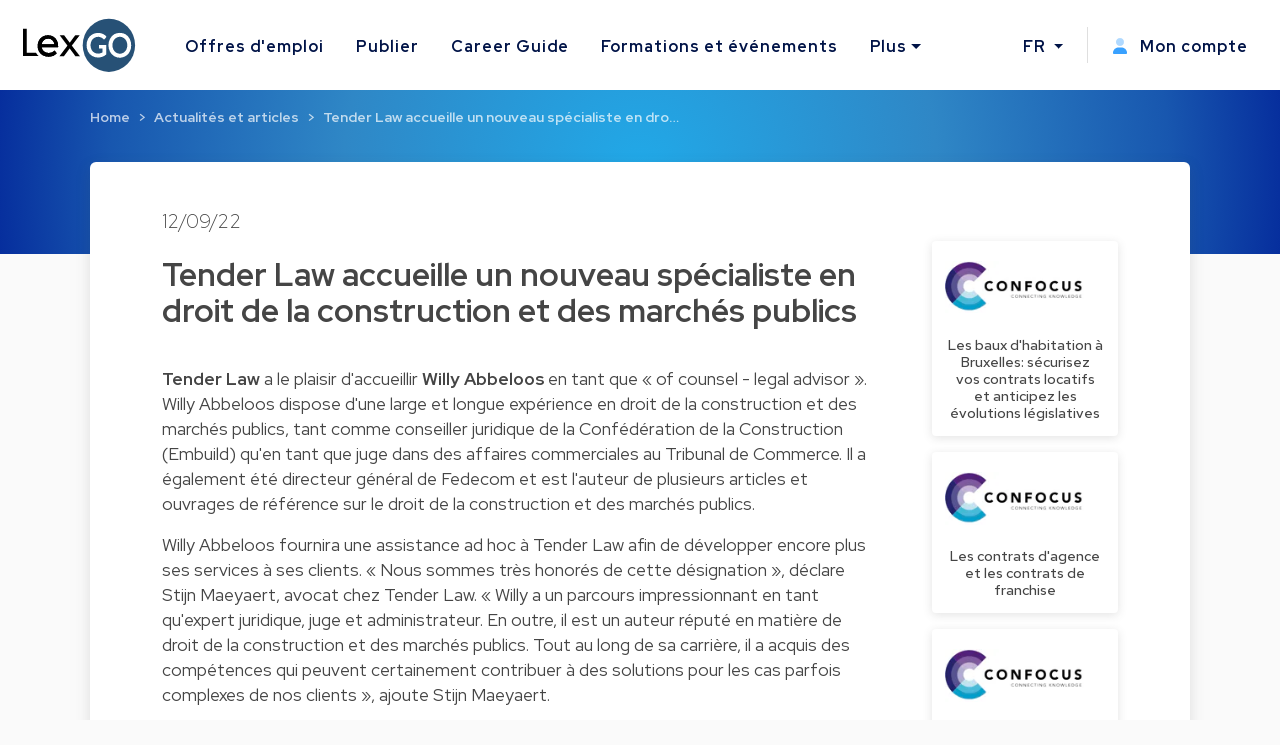

--- FILE ---
content_type: text/html; charset=utf-8
request_url: https://www.lexgo.be/fr/actualites-et-articles/12061-tender-law-accueille-un-nouveau-specialiste-en-droit-de-la-construction-et-des-marches-publics?source=similar_article
body_size: 11037
content:
<!DOCTYPE html>
<html lang="fr">
  <head>
    <meta charset="UTF-8">
    <title>Tender Law accueille un nouveau spécialiste en droit de la construction et des marchés publics</title>    
    <meta name="viewport" content="width=device-width, initial-scale=1, minimum-scale=0.1">

      <meta name="description" lang="fr" content="Tender Law accueille un nouveau spécialiste en droit de la construction et des marchés publics. Tender Law a le plaisir d&#39;accueillir Willy">

   
    <link href="https://www.lexgo.be/fr/actualites-et-articles/12061-tender-law-accueille-un-nouveau-specialiste-en-droit-de-la-construction-et-des-marches-publics" rel="canonical" />

    <meta property="og:site_name" content="Lexgo.be">
<meta property="og:type" content="article">
<meta property="og:url" content="https://www.lexgo.be/fr/actualites-et-articles/12061-tender-law-accueille-un-nouveau-specialiste-en-droit-de-la-construction-et-des-marches-publics?source=similar_article">
<meta property="og:locale" content="fr_BE">
<meta property="twitter:account_id" content="31395386">
<meta property="twitter:site" content="@LexGOBe">
<meta property="twitter:creator" content="@LexGOBe">
<meta property="twitter:card" content="summary_large_image">



  <meta property="og:title" content="Tender Law accueille un nouveau spécialiste en droit de l...">
  <meta property="twitter:title" content="Tender Law accueille un nouveau spécialiste en droit de l...">
  <meta property="og:description" content="Tender Law accueille un nouveau spécialiste en droit de la…">
  <meta property="twitter:description" content="Tender Law accueille un nouveau spécialiste en droit de la…">

  <meta property="og:image" content="https://cdn3.lexgo.be/lexgo_header_social.png">
  <meta property="og:image:secure_url" content="https://cdn3.lexgo.be/lexgo_header_social.png">
  <meta property="og:image:width" content="1200">
  <meta property="og:image:height" content="630">
  <meta property="og:image:alt" content="Lexgo header">
  <meta property="og:image:type" content="image/png">
  <meta property="twitter:image" content="https://cdn3.lexgo.be/lexgo_header_social.png">




    <meta name="csrf-param" content="authenticity_token" />
<meta name="csrf-token" content="WhFHHMPklPswxRw8OZ-26_1Eg8dYcxLf2K58RZ1_MnKgjSKS0eq5p3NE4iuftlShx_-GIowMbNxXxcQXsAGC8w" />
    

    <link rel="preconnect" href="https://fonts.googleapis.com">
    <link rel="preconnect" href="https://fonts.gstatic.com" crossorigin>
    <link href="https://fonts.googleapis.com/css2?family=Red+Hat+Display:ital,wght@0,300;0,400;0,500;0,600;0,700;0,800;0,900;1,300;1,400;1,500;1,600;1,700;1,800;1,900&display=swap" rel="stylesheet">
    <link href="https://fonts.googleapis.com/css2?family=Red+Hat+Text:ital,wght@0,300;0,400;0,500;0,600;0,700;1,300;1,400;1,500;1,600;1,700&display=swap" rel="stylesheet">
    <link href="https://fonts.googleapis.com/css2?family=Roboto:ital,wght@0,100;0,300;0,400;0,500;0,700;0,900;1,100;1,300;1,400;1,500;1,700;1,900&display=swap" rel="stylesheet">

    <!-- Favicon -->
<link rel="apple-touch-icon" sizes="180x180" href="https://cdn3.lexgo.be/favicon/apple-touch-icon.png"> 
<link rel="icon" type="image/png" sizes="32x32" href="https://cdn3.lexgo.be/favicon/favicon-32x32.png">
<link rel="icon" type="image/png" sizes="16x16" href="https://cdn3.lexgo.be/favicon/favicon-16x16.png">
<link rel="manifest" href="https://assets.lexgo.be/assets/web/favicon/lexgobe-506808279da11ec5c6ad36db9afb991f82a4cd6a817990903c5b625df9dfc618.webmanifest">
<link rel="mask-icon" href="https://cdn3.lexgo.be/favicon/safari-pinned-tab.svg" color="#2f6998">
<meta name="msapplication-TileColor" content="#bdfeff">
<meta name="theme-color" content="#ffffff">


    <!-- International -->
    
    <link href="https://www.lexgo.be/en/news-and-articles/12061-tender-law-welcomes-a-new-expert-in-construction-law-and-public-procurement" rel="alternate" hreflang="x-default" />
    <link href="https://www.lexgo.be/en/news-and-articles/12061-tender-law-welcomes-a-new-expert-in-construction-law-and-public-procurement" rel="alternate" hreflang="en" />
    <link href="https://www.lexgo.be/fr/actualites-et-articles/12061-tender-law-accueille-un-nouveau-specialiste-en-droit-de-la-construction-et-des-marches-publics" rel="alternate" hreflang="fr" />
       <link href="https://www.lexgo.be/nl/nieuws-en-publicaties/12061-tender-law-verwelkomt-ervaren-practicus-in-het-bouwrecht-en-overheidsopdrachten" rel="alternate" hreflang="nl" />

    <!-- Bootstrap -->
    <link href="https://cdn.jsdelivr.net/npm/bootstrap@5.1.1/dist/css/bootstrap.min.css" rel="stylesheet" integrity="sha384-F3w7mX95PdgyTmZZMECAngseQB83DfGTowi0iMjiWaeVhAn4FJkqJByhZMI3AhiU" crossorigin="anonymous">

      <link rel="stylesheet" href="https://cdnjs.cloudflare.com/ajax/libs/bootstrap-multiselect/1.1.1/css/bootstrap-multiselect.min.css" integrity="sha512-jpey1PaBfFBeEAsKxmkM1Yh7fkH09t/XDVjAgYGrq1s2L9qPD/kKdXC/2I6t2Va8xdd9SanwPYHIAnyBRdPmig==" crossorigin="anonymous" referrerpolicy="no-referrer">

    <link rel="stylesheet" href="https://assets.lexgo.be/assets/public-fd170e2e2f1c816fdd2bc1baeb2021a64e7101de7c3f31b947a8074bb2e01087.css" media="all" data-turbo-track="reload" />
    <script src="https://assets.lexgo.be/assets/public-d259dde22a000b47cb527cca1c21784c45141cfc5445daa2fdb85c07aeb26595.js" data-turbo-track="reload" defer="defer"></script>

    	<script defer data-domain="lexgo.be" src="https://plausible.io/js/plausible.js"></script>

    
<!-- Google Tag Manager -->
<script>(
	function(w,d,s,l,i){
		w[l] = w[l] || [];
		w[l].push({'gtm.start': new Date().getTime(),event:'gtm.js'});
		var f=d.getElementsByTagName(s)[0], j=d.createElement(s),dl=l!='dataLayer'?'&l='+l:'';
		j.async=true;
		j.src='https://www.googletagmanager.com/gtm.js?id='+i+dl;
		f.parentNode.insertBefore(j,f);
	}
)(window,document,'script','dataLayer','GTM-TVRQ63B');</script>
<!-- End Google Tag Manager -->


    <link rel="alternate" type="application/rss+xml" title="RSS" href="https://www.lexgo.be/nl/jobs.rss" />
    <link rel="alternate" type="application/rss+xml" title="RSS" href="https://www.lexgo.be/fr/emploi.rss" />
    <link rel="alternate" type="application/rss+xml" title="RSS" href="https://www.lexgo.be/en/jobs.rss" />
    <script>
   (function(src, cb) {
    var s = document.createElement('script'); s.setAttribute('src', src);
    s.onload = cb; (document.head || document.body).appendChild(s);
  })('https://ucarecdn.com/libs/blinkloader/3.x/blinkloader.min.js', function() {
    window.Blinkloader.optimize({
      pubkey:'2bb9e07f449057c88dd0',
      fadeIn:true,
      lazyload:true,
      smartCompression:true,
      responsive:true,
      retina:true,
      webp:true,
      batchSize: 10,
      cdnBase: 'https://images.lexgo.be'
    });
  })
</script>


  </head>

  <body data-controller="ahoy-all " data-locale="fr" data-domain="www.lexgo.be" data-is-admin="0"   data-ahoy-all-eventable-global-id-value="gid://lexgo/Article/12061"
  data-ahoy-all-source-value="similar_article"
>
    
<!-- Google Tag Manager (noscript) -->
<noscript><iframe src="https://www.googletagmanager.com/ns.html?id=GTM-TVRQ63B"
height="0" width="0" style="display:none;visibility:hidden" title="Google Tag Manager"></iframe></noscript>
<!-- End Google Tag Manager (noscript) -->


    <!-- Cookie button GDPR popup -->

<div  data-controller="cookie-popup" 
      data-cookie-popup-source-value="similar_article"
      data-cookie-popup-campaign-value=""
      data-cookie-popup-term-value=""
      data-turbo-permanent
      data-cookie-popup-force-popup-value="false"
>
  <button type="button" class="btn btn-primary btn-circle btn-cookie" id="toastbtn" data-action="cookie-popup#show" data-cookie-popup-target="bubble" style="display:none"><i class="fa-light fa-cookie-bite"></i></button>

  <div class="cookie_position start-0">
    <div id="CookieToast" class="toast hide" role="alert" aria-live="assertive" aria-atomic="true" data-bs-autohide="false" data-cookie-popup-target="popup">
      <div class="toast-header">
        <button type="button" class="btn-close" data-action="cookie-popup#snooze" aria-label="Close"></button>
      </div>
      <div class="toast-body">

        <div class="toast_content">
           <img class="tenxt-center cookie_illustration" alt="Cookie_illustration" src="https://assets.lexgo.be/assets/web/cookies-popup-45ad525e501e84bb7f959f1bf4c9efdfbeeab8d5ff695c1485bcef6e1dba1115.svg" />
          <p class="mt-2">Si cela est autorisé, nous utilisons des cookies tiers pour personnaliser le contenu, les publicités et analyser (de manière anonyme) le trafic du site.</p>
          <a href="/fr/cookies">En savoir plus</a>
        </div>

        <div class="mt-4 d-flex flex-row justify-content-between d-none d-sm-block">
          <button type="button" class="btn btn-blue toast-btn" data-action="cookie-popup#snooze">Ignorer</button>
          <button type="button" class="btn btn-blue toast-btn" data-action="cookie-popup#reject">Refuser</button>
          <button class="btn btn-primary toast-btn" type="button" data-action="cookie-popup#allow">Autoriser</button>
        </div>

        <div class="mt-4 d-flex flex-column flex-sm-row justify-content-between d-block d-sm-none">
          <div class="order-2 w-100 d-flex mt-2">
            <button type="button" class="btn btn-blue toast-btn flex-fill mx-1" data-action="cookie-popup#snooze">Ignorer</button>
            <button type="button" class="btn btn-blue toast-btn flex-fill mx-1" data-action="cookie-popup#reject">Refuser</button>  
          </div>
          <button class="btn btn-primary toast-btn order-1 mx-1" type="button" data-action="cookie-popup#allow">Autoriser</button>
        </div>
      </div>
      
    </div>
  </div>
</div>


      
  <!-- Navbar -->
  <nav id="menuNav" class="navbar navbar-expand-custom">
    <a class="navbar-brand p-0 m-0 me-5" href="https://www.lexgo.be/fr">
      <img alt="Logo LexGO" class="navbar-icon d-inline-block align-top" src="https://assets.lexgo.be/assets/web/logo-3aa60b64ce29b5e732c4beceb240ade92cc95816c80c14bb3eef039deb6cf2c7.svg" />
    </a>

    <button class="navbar-toggler collapsed" type="button" data-bs-toggle="collapse" data-bs-target="#navbarContent" aria-controls="navbarContent" aria-expanded="false" aria-label="Toggle navigation">
      <span class="navbar-toggler-icon d-flex justify-content-center align-items-center">
        <i class="inline-bars" aria-hidden="true"><style>.header_fa_bars_icon { width: 1em; height: 1em; vertical-align: -.125em; }</style><svg xmlns="http://www.w3.org/2000/svg" class="header_fa_bars_icon" viewBox="0 0 448 512"><path d="M0 96C0 78.3 14.3 64 32 64H416c17.7 0 32 14.3 32 32s-14.3 32-32 32H32C14.3 128 0 113.7 0 96zM0 256c0-17.7 14.3-32 32-32H416c17.7 0 32 14.3 32 32s-14.3 32-32 32H32c-17.7 0-32-14.3-32-32zM448 416c0 17.7-14.3 32-32 32H32c-17.7 0-32-14.3-32-32s14.3-32 32-32H416c17.7 0 32 14.3 32 32z"/></svg></i>
        <i class="fas fa-times" aria-hidden="true"></i>
      </span>
    </button>
  
    <div class="collapse navbar-collapse" id="navbarContent">
      <ul class="navbar-nav me-auto">
        <li class="nav-item"><a class="nav-link" href="/fr/emploi">Offres d&#39;emploi</a></li>
        <li class="nav-item"><a class="nav-link" href="/fr/publier-offre-d-emploi">Publier</a></li>
        <li class="nav-item"><a class="nav-link" target="_blank" href="https://careerguide.lexgo.be/fr">Career Guide</a></li>
        <li class="nav-item"><a class="nav-link" href="/fr/formations-et-evenements">Formations et événements</a></li>
        <li class="nav-item dropdown">
          <a class="nav-link dropdown-toggle" href="#" id="moreDropdown" role="button" data-bs-toggle="dropdown" aria-haspopup="true" aria-expanded="false">Plus</a>
          <div class="dropdown-menu" aria-labelledby="moreDropdown">
            <a class="dropdown-item" href="/fr/actualites-et-articles">Actualités et articles</a>
            <a class="dropdown-item" href="/fr/cabinets-d-avocats">Annuaire juridique</a>
            <a class="dropdown-item" href="/fr/a-propos/a-propos-de-lexgo">A propos de LexGO</a>
            <a class="dropdown-item" href="/fr/a-propos/nous-contacter">Nous contacter</a>
            <hr>
            <a class="dropdown-item" href="https://www.facebook.com/LexGo.be" target="_blank"><i class="fab fa-facebook-square"></i> Facebook</a>
            <a class="dropdown-item" href="https://x.com/LexGOBe" target="_blank"><i class="fab fa-brands fa-square-x-twitter"></i> X.com</a>
            <a class="dropdown-item" href="https://www.linkedin.com/company/lexgo" target="_blank"><i class="fab fa-linkedin"></i> Linkedin</a>
          </div>
        </li>
      </ul>
      <hr>
      <ul class="navbar-nav my-lg-0">
        <li class="nav-item dropdown">
          <a class="nav-link dropdown-toggle" href="#" id="langDropdown" role="button" data-bs-toggle="dropdown" aria-haspopup="true" aria-expanded="false">
            FR
          </a>
          <div class="dropdown-menu" aria-labelledby="langDropdown">
              <a class="dropdown-item" data-turbo="false" href="https://www.lexgo.be/en/news-and-articles/12061-tender-law-welcomes-a-new-expert-in-construction-law-and-public-procurement">EN</a> 
              <a class="dropdown-item" data-turbo="false" href="https://www.lexgo.be/nl/nieuws-en-publicaties/12061-tender-law-verwelkomt-ervaren-practicus-in-het-bouwrecht-en-overheidsopdrachten">NL</a>
          </div>
        </li>
        <li class="vl .d-sm-none .d-md-block mx-2"></li>
        <li class="nav-item">
          <a class="nav-link" href="/fr/my_lexgo/newsletter-fr-preferences/nouveau">
            <i class="me-2"><style>.header_fa_user_icon { width: 1em; height: 1em; vertical-align: -.125em; }</style><svg xmlns="http://www.w3.org/2000/svg" class="header_fa_user_icon" viewBox="0 0 448 512"><defs><style>.fa-primary{fill:#39a1ff;}.fa-secondary{opacity:.4;fill: #39a1ff;}</style></defs><path class="fa-primary" d="M274.7 304H173.3C77.61 304 0 381.6 0 477.3c0 19.14 15.52 34.67 34.66 34.67h378.7C432.5 512 448 496.5 448 477.3C448 381.6 370.4 304 274.7 304z"/><path class="fa-secondary" d="M352 128c0 70.69-57.3 128-128 128C153.3 256 96 198.7 96 128s57.31-128 128-128C294.7 0 352 57.31 352 128z"/></svg></i>
            Mon compte
</a>        </li>
      </ul>
    </div>
  </nav>
  <!-- End of Navbar -->


    





  <script type="application/ld+json">{"@context":"http://schema.org","@type":"NewsArticle","mainEntityOfPage":{"@type":"WebPage","@id":"https://www.lexgo.lu/fr/actualites-et-articles/12061-tender-law-accueille-un-nouveau-specialiste-en-droit-de-la-construction-et-des-marches-publics"},"isPartOf":{"@id":"https://www.lexgo.lu/fr/actualites-et-articles/12061-tender-law-accueille-un-nouveau-specialiste-en-droit-de-la-construction-et-des-marches-publics"},"headline":"Tender Law accueille un nouveau spécialiste en droit de la construction et des marchés publics","description":"Tender Law accueille un nouveau spécialiste en droit de la construction et des marchés publics","articleBody":"\n  \u003cp\u003e\n\u003cstrong\u003eTender Law\u003c/strong\u003e a le plaisir d'accueillir \u003cstrong\u003eWilly Abbeloos\u003c/strong\u003e en tant que « of counsel - legal advisor ». Willy Abbeloos dispose d'une large et longue expérience en droit de la construction et des marchés publics, tant comme conseiller juridique de la Confédération de la Construction (Embuild) qu'en tant que juge dans des affaires commerciales au Tribunal de Commerce. Il a également été directeur général de Fedecom et est l'auteur de plusieurs articles et ouvrages de référence sur le droit de la construction et des marchés publics. \u003c/p\u003e\n\u003cp\u003eWilly Abbeloos fournira une assistance ad hoc à Tender Law afin de développer encore plus ses services à ses clients. « Nous sommes très honorés de cette désignation », déclare Stijn Maeyaert, avocat chez Tender Law. « Willy a un parcours impressionnant en tant qu'expert juridique, juge et administrateur. En outre, il est un auteur réputé en matière de droit de la construction et des marchés publics. Tout au long de sa carrière, il a acquis des compétences qui peuvent certainement contribuer à des solutions pour les cas parfois complexes de nos clients », ajoute Stijn Maeyaert.\u003c/p\u003e\n","datePublished":"2022-09-12","dateModified":"2026-01-20","author":{"@type":"Person","name":"Tender Law"}}</script>

  <!-- Header start -->
  <header class="secondary-header" id="ArticleHeader">
    <div class="secondary-header-container">

        <nav style="--bs-breadcrumb-divider: '>';" aria-label="breadcrumb"><ol class="breadcrumb"><li class="breadcrumb-item"><a href="/fr">Home</a></li><li class="breadcrumb-item"><a href="/fr/actualites-et-articles">Actualités et articles</a></li><li class="breadcrumb-item active" aria-current="page"><a href="/fr/actualites-et-articles/12061-tender-law-accueille-un-nouveau-specialiste-en-droit-de-la-construction-et-des-marches-publics">Tender Law accueille un nouveau spécialiste en dro…</a></li></ol></nav>

    </div>
  </header>
  <script type="application/ld+json">{"@context":"http://schema.org","@type":"BreadcrumbList","itemListElement":[{"@type":"ListItem","position":1,"item":{"@id":"/fr","name":"Home"}},{"@type":"ListItem","position":2,"item":{"@id":"/fr/actualites-et-articles","name":"Actualités et articles"}},{"@type":"ListItem","position":3,"item":{"@id":"/fr/actualites-et-articles/12061-tender-law-accueille-un-nouveau-specialiste-en-droit-de-la-construction-et-des-marches-publics","name":"Tender Law accueille un nouveau spécialiste en dro…"}}]}</script>
  <!-- End of header -->



  <!-- Start of Article Detail -->
  
  <section id="ArticleDetail">
    <div class="main-section card-shadow">
      <div class="container-fluid article-detail">
        <div class="row">
          <h3 class="article-detail-date">12/09/22</h3>
        </div>
        <div class="row">
          
            <div class="col-12 col-lg-9">
              <div class="row article-detail-info">
                <h1 class="article-detail-title">Tender Law accueille un nouveau spécialiste en droit de la construction et des marchés publics</h1>
                <div class="article-content">
                  
  <p>
<strong>Tender Law</strong> a le plaisir d'accueillir <strong>Willy Abbeloos</strong> en tant que « of counsel - legal advisor ». Willy Abbeloos dispose d'une large et longue expérience en droit de la construction et des marchés publics, tant comme conseiller juridique de la Confédération de la Construction (Embuild) qu'en tant que juge dans des affaires commerciales au Tribunal de Commerce. Il a également été directeur général de Fedecom et est l'auteur de plusieurs articles et ouvrages de référence sur le droit de la construction et des marchés publics. </p>
<p>Willy Abbeloos fournira une assistance ad hoc à Tender Law afin de développer encore plus ses services à ses clients. « Nous sommes très honorés de cette désignation », déclare Stijn Maeyaert, avocat chez Tender Law. « Willy a un parcours impressionnant en tant qu'expert juridique, juge et administrateur. En outre, il est un auteur réputé en matière de droit de la construction et des marchés publics. Tout au long de sa carrière, il a acquis des compétences qui peuvent certainement contribuer à des solutions pour les cas parfois complexes de nos clients », ajoute Stijn Maeyaert.</p>

                </div>  
              </div>

              <div class="row article-author mb-4">



                <div class="col-12 author-info mt-2">
                  <strong><a href="/fr/entreprises/5782-tender-law">Tender Law</a></strong>
                </div>

              </div> 

            </div>

          <div class="col-xs-12 col-lg-3 d-none d-lg-block featured-jobs">
            
            <div class="row row-col-1 g-3 sticky-top">
                <div class="col">
                    <div class="card h-100 feature-job">
                      <a href="/fr/formations-et-evenements/7234-les-baux-d-habitation-a-bruxelles-securisez-vos-contrats-locatifs-et-anticipez-les-evolutions-legislatives?source=article">
                        <div class="featured-job-image">
                          <img class="card-img-top" style="display: block; " alt="Les baux d'habitation à Bruxelles: sécurisez vos contrats locatifs et anticipez les évolutions législatives" data-blink-src="https://images.lexgo.be/891059ef-8b68-4c7d-9ec6-46e9be2459a5/-/preview//les-baux-d-habitation-a-bruxelles-securisez-vos-contrats-locatifs-et-anticipez-les-evolutions-legislatives" src="[data-uri]" />
                        </div>
                        <div class="card-body p-0">
                          <h5 class="card-title m-0">Les baux d'habitation à Bruxelles: sécurisez vos contrats locatifs et anticipez les évolutions législatives</h5>
                        </div>
</a>                    </div>
                </div>
                <div class="col">
                    <div class="card h-100 feature-job">
                      <a href="/fr/formations-et-evenements/6297-les-contrats-d-agence-et-les-contrats-de-franchise?source=article">
                        <div class="featured-job-image">
                          <img class="card-img-top" style="display: block; " alt="Les contrats d'agence et les contrats de franchise" data-blink-src="https://images.lexgo.be/891059ef-8b68-4c7d-9ec6-46e9be2459a5/-/preview//les-contrats-d-agence-et-les-contrats-de-franchise" src="[data-uri]" />
                        </div>
                        <div class="card-body p-0">
                          <h5 class="card-title m-0">Les contrats d'agence et les contrats de franchise</h5>
                        </div>
</a>                    </div>
                </div>
                <div class="col">
                    <div class="card h-100 feature-job">
                      <a href="/fr/formations-et-evenements/6523-la-corruption-et-les-infractions-apparentees?source=article">
                        <div class="featured-job-image">
                          <img class="card-img-top" style="display: block; " alt="La corruption et les infractions apparentées" data-blink-src="https://images.lexgo.be/891059ef-8b68-4c7d-9ec6-46e9be2459a5/-/preview//la-corruption-et-les-infractions-apparentees" src="[data-uri]" />
                        </div>
                        <div class="card-body p-0">
                          <h5 class="card-title m-0">La corruption et les infractions apparentées</h5>
                        </div>
</a>                    </div>
                </div>

              <div class="row social-media-sharing">
      <div class="btn-group p-0">
        <a href="https://www.linkedin.com/sharing/share-offsite/?url=https://www.lexgo.be/fr/actualites-et-articles/12061-tender-law-accueille-un-nouveau-specialiste-en-droit-de-la-construction-et-des-marches-publics" class="btn btn-outline-dark" target="_blank"><i class="fa-brands fa-linkedin-in"></i></a>
        <a href="https://x.com/share?url=https://www.lexgo.be/fr/actualites-et-articles/12061-tender-law-accueille-un-nouveau-specialiste-en-droit-de-la-construction-et-des-marches-publics&via=LexGOBe&text=Tender+Law+accueille+un+nouveau+sp%C3%A9cialiste+en+droit+de+la+construction+et+des+march%C3%A9s+publics" class="btn btn-outline-dark" target="_blank"><i class="fa-brands fa-twitter"></i></a>
        <a href="https://www.facebook.com/sharer.php?u=https://www.lexgo.be/fr/actualites-et-articles/12061-tender-law-accueille-un-nouveau-specialiste-en-droit-de-la-construction-et-des-marches-publics" class="btn btn-outline-dark" target="_blank"><i class="fa-brands fa-facebook-f"></i></a>
        <a href="mailto:?subject=Tender Law accueille un nouveau spécialiste en droit de la construction et des marchés publics&body=https://www.lexgo.be/fr/actualites-et-articles/12061-tender-law-accueille-un-nouveau-specialiste-en-droit-de-la-construction-et-des-marches-publics" class="btn btn-outline-dark" target="_blank"><i class="fa-solid fa-envelope"></i></a>
      </div> 
    </div>

            </div>
    
          </div>

        </div>

      </div>
    </div>
  </section> 

  <!-- End of Recent news block -->

  <!-- leaderboard ad -->
  <turbo-frame id="banner_articles_show_1" src="/fr/banners/nouveau?banner_format=landscape&amp;html_location=banner_articles_show_1"></turbo-frame>
  



  <section id="MoreArticlesList" class="more-articles-detail">

    <div class="container texture-bg">
        <div class="row dotted_texture_R d-none d-lg-block">
          <img alt="dotted_texture" src="https://assets.lexgo.be/assets/web/article_overview_texture-89feb8258c90d50c03a50610bbc7e8e010f9b9e327a36a110e1a2f9ddbd22317.svg" />
        </div>
    </div>

    <div class="container-fluid">
      <div class="row">
        <div class="col-12 col-lg-10">
          <div class="row align-items-end">
            <div class="col-12 col-sm-10 section-title">
              <h3>Plus d&#39;actualités et d&#39;articles</h3>
            </div>
          </div>
        </div>

      </div>

      <div class="section-body">
        <div class="row row-cols-1 row-cols-md-2 row-cols-lg-3 g-4">


            <div class="col">
              <div class="card h-100 article-card card-shadow">
                <h6 class="article-date">20/08/25</h6>
                <h5 class="article-title">Un LLM à Bruxelles pensé pour les professionnels du droit : inscription avant le 31 août</h5>
                <div class="card-body">
                  <p class="card-text">Les professionnels du droit et jeunes diplômés souhaitant approfondir leurs connaissances en droit international et européen peuvent désormais le fair…</p>
                </div>
                <div class="card-footer">
                  <a class="article-link stretched-link" href="/fr/actualites-et-articles/14279-un-llm-a-bruxelles-pense-pour-les-professionnels-du-droit-inscription-avant-le-31-aout?source=similar_article">Lire plus</a>
                </div>

              </div>
            </div>


            <div class="col">
              <div class="card h-100 article-card card-shadow">
                <h6 class="article-date">13/11/25</h6>
                <h5 class="article-title">Un nouveau propriétaire pour LexGO</h5>
                <div class="card-body">
                  <p class="card-text">Après près de deux décennies en tant que leader du marché des offres d'emploi dans le domaine juridique et plus de 10 ans sous la direction de Hugo De…</p>
                </div>
                <div class="card-footer">
                  <a class="article-link stretched-link" href="/fr/actualites-et-articles/14459-un-nouveau-proprietaire-pour-lexgo?source=similar_article">Lire plus</a>
                </div>

              </div>
            </div>


            <div class="col">
              <div class="card h-100 article-card card-shadow">
                <h6 class="article-date">11/12/25</h6>
                <h5 class="article-title">Formez-vous en médiation !</h5>
                <div class="card-body">
                  <p class="card-text">Nous lançons en effet, dès ce mois de janvier 2026, une nouvelle édition de la formation de base en médiation que nous proposons depuis plus de 20 ans…</p>
                </div>
                <div class="card-footer">
                  <a class="article-link stretched-link" href="/fr/actualites-et-articles/14507-formez-vous-en-mediation?source=similar_article">Lire plus</a>
                </div>

              </div>
            </div>


        </div>
      </div>
    </div>
  </section>

  <div class="texture-bg">
    <div class="dotted_texture_L d-none d-lg-block">
      <img alt="dotted_texture" src="https://assets.lexgo.be/assets/web/article_overview_texture_L2-b165bb03b278b8cd61e94091a551cca33ed03bd2da63b946aef9fddea27737e8.svg" />
    </div>
  </div>



    <!-- Footer -->
<footer class="d-flex flex-column">
  <div class="row w-100 mb-auto footer-content">
    <div class="col-lg-8 col-md-12">
      <div class="row">
        <div class="col-sm-4 p-1 pb-3">
          <span>
            <a href="https://www.lexgo.be/fr">
              <img class="footer-logo d-inline-block align-top" alt="Lexgo.be Law Jobs Online" src="https://assets.lexgo.be/assets/web/logo-negative-44589b268354010c6a79058ec9b5cfaae45ac9bb008a64fda28ed49cf56adf2d.svg" />
            </a>
          </span>
        </div>
        <div class="col-sm-4 p-1 pb-3 d-flex flex-column">
          <a class="mb-2" href="/fr/emploi">Voir toutes les offres d&#39;emploi</a>
          <a class="mb-2" href="/fr/publier-offre-d-emploi">Publier une offre d&#39;emploi</a>
          <a class="mb-2" href="/fr/actualites-et-articles">Actualités et articles</a>
          <a class="mb-2" href="/fr/formations-et-evenements">Formations et événements</a>
        </div>
        <div class="col-sm-4 p-1 pb-3 d-flex flex-column">
          <span class="mb-2">
            <a href="mailto:info@lexgo.be">info@lexgo.be</a>
          </span>
          <span id="socialMedia">
            <a href="https://www.facebook.com/LexGo.be" target="_blank"><i class="fab fa-facebook-square"></i></a>
            <a href="https://x.com/LexGOBe" target="_blank"><i class="fab fa-brands fa-square-x-twitter"></i></a>
            <a href="https://www.linkedin.com/company/lexgo" target="_blank"><i class="fab fa-linkedin"></i></a>
          </span>
        </div>
      </div>
    </div>
    <div class="col-lg-4 col-md-12">
      <div class="row subscribe-content">
        <span class="col-lg-10 col-md-5 p-1">
          Restez informé des dernières nouvelles
        </span>
          <turbo-frame id="footerSubscription">
          <form id="footerSubscribeForm" class="col-lg-12 col-md-7 d-flex my-2 p-1" action="/fr/my_lexgo/subscriptions" accept-charset="UTF-8" method="post"><input type="hidden" name="authenticity_token" value="KZoHWC6b1-ajLmx2I1xGpFzFx23qN_Rw5Y7SwcIfsTiW9v-LhQ0zS7rzFijqViP0_7XF89KYT_KFU-_XEIAPJg" autocomplete="off" />
            <input value="true" autocomplete="off" type="hidden" name="send_news" id="send_news" />
            <input value="true" autocomplete="off" type="hidden" name="from_footer" id="from_footer" />
            <input value="Recevez chaque semaine nos dernières actualités par email" id="modal_content_title_modal_content_title" autocomplete="off" type="hidden" name="modal_content_title" />
            <div class="d-flex d-none d-sm-block d-lg-none d-xl-block subscribe-email">
              <input id="email" name="email" type="text" placeholder="Votre e-mail ici">
              <input type="submit" name="commit" value="S&#39;abonner" data-disable-with="S&#39;abonner" />
            </div>
            <div class="d-flex d-block d-sm-none d-lg-block d-xl-none subscribe-email">
              <input id="email2" name="email2" type="text" placeholder="Votre e-mail ici">
              <input type="submit" name="commit" value=">" data-disable-with=">" />
            </div>
</form>          </turbo-frame>
      </div>
    </div>
  </div>

  <div class="container-fluid px-0 pt-2 w-100">
    
    <div class="row footer-info py-3 py-md-2 fw-bold">
     <span class="p-0">© 2022-2026 Lexgo Belgium bv/srl, Lambroekstraat 5A, B-1831 Diegem, Belgium (BE 0550.639.702)</span>
    </div>
    
    <div class="row footer-info py-2 px-0 d-sm-none">
      <a href="/fr/cookies">Politique de cookies</a>
      <a href="/fr/conditions-d-utilisation">Conditions d&#39;utilisation</a>
      <a href="/fr/charte-de-confidentialite">Charte de Confidentialité</a>
      <a href="/fr/plan-du-site">Sitemap</a>
      <a href="/fr/a-propos/nous-contacter">Nous contacter</a>
      <a target="_blank" href="https://lexgo.lu">LexGO.lu</a>
    </div>

    <div class="row footer-info py-sm-2 py-md-1 d-none d-sm-block">
      <span class="p-0">
        <a href="/fr/cookies">Politique de cookies</a>
        <a href="/fr/conditions-d-utilisation">Conditions d&#39;utilisation</a>
        <a href="/fr/charte-de-confidentialite">Charte de Confidentialité</a>
        <a href="/fr/plan-du-site">Sitemap</a>
        <a href="/fr/a-propos/nous-contacter">Nous contacter</a>
        <a target="_blank" href="https://lexgo.lu">LexGO.lu</a>
      </span>
    </div>

</div>



</footer>
<!-- End of footer -->

<div class="modal fade was-id-NewsletterModal" tabindex="-1" aria-labelledby="was-id-NewsletterModallabel" aria-hidden="true" data-scroll-popup-target="modal"
  id="footerModal"
>
  <div class="modal-dialog modal-dialog-centered modal-dialog-scrollable modal-lg">
    <div class="modal-content">
      <turbo-frame id="subscription_modal">
        <div class="modal-body p-0" id="turbo-replace">

          <div class="row p-0 m-0"> 
            <div class="col-xs-12 col-lg-6 text-center px-0">
              <div class="modal-header" style="background-color:#F1F8FF; padding-right: 1rem;">    
                <button type="button" class="btn-close d-lg-none" data-bs-dismiss="modal" aria-label="Close"></button>
              </div>
              <div class="row blue-bg-modal p-0 m-0">
                <div class="col-12">
                  <div class="newsletter-modal-title">
                    <div class="d-inline-block">
                      <h3 id="was-id-NewsletterModallabel">Ne ratez rien</h3>
                    </div>
                  </div>
                  <div class="newsletter-modal-icon">
                    <i class="fa-duotone fa-newspaper" style="--fa-primary-color:#366AF8; --fa-secondary-color: #366AF8; --fa-secondary-opacity: 0.20;"></i> 
                  </div>
                </div>

              </div>
            </div>
            <div class="col-xs-12 col-lg-6 d-flex flex-column justify-content-between">

              <div class="modal-header">    
                <button type="button" class="btn-close d-none d-lg-block" data-bs-dismiss="modal" aria-label="Close"></button>
              </div>

              <div class="newsletter-modal-content">

                <h4 class="modal-content-title">Recevez chaque semaine nos dernières actualités par email</h4>


                    <form id="myLexgoSubscriptionForm" class="needs-validation" action="/fr/my_lexgo/subscriptions" accept-charset="UTF-8" method="post"><input type="hidden" name="authenticity_token" value="QDUTLRaRX0Guz6aA7FPOQB8oSRS_cKZBDgmw9H3jQYT_Wev-vQe77LcS3N4lWasQvFhLioffHcNu1I3ir3z_mg" autocomplete="off" />
                      
                      
                      <input value="Recevez chaque semaine nos dernières actualités par email" autocomplete="off" type="hidden" name="modal_content_title" id="modal_content_title" />
                      <label for="InputEmailNewsletter" class="form-label">Adresse email</label>
                      <input type="email" name="email" class="form-control" id="InputEmailNewsletter" aria-describedby="emailNewsletter" value="">
                      <div id="emailNewsletter" class="form-text">
                      En vous inscrivant, vous acceptez nos <a data-turbo-frame="_top" href="/fr/conditions-d-utilisation">termes et conditions</a> et notre <a data-turbo-frame="_top" href="/fr/charte-de-confidentialite">politique de confidentialité</a>
                      </div>
                      <div class="modal-footer">
                        <script src="https://www.recaptcha.net/recaptcha/api.js" async defer ></script>
<button type="submit" data-sitekey="6LfI2K8iAAAAAFkmVM_tA9FIsSbQIixCK-ilnjhU" data-callback="submitInvisibleRecaptchaForm" class="g-recaptcha btn btn-primary">S'abonner</button>

                        <script type="text/javascript">
                          var submitInvisibleRecaptchaForm = function () {
                              document.getElementById("myLexgoSubscriptionForm").requestSubmit(); // not submit() due to turbo https://stackoverflow.com/questions/68624668/how-can-i-submit-a-form-on-input-change-with-turbo-streams
                            };
                        </script>
                      </div>
</form>

              </div>
            </div>
          </div>

        </div>
      </turbo-frame>
    </div>
  </div>
  
</div>

<script type="text/javascript">
  document.addEventListener("turbo:before-fetch-response", function (e) {
    if(e.target.id == "footerSubscribeForm")$('#footerModal').modal('show'); 
  })
</script>


    <!-- FontAwesome 6 -->
    <script src="https://kit.fontawesome.com/6d3ea5618e.js" crossorigin="anonymous"></script>

    <script type="application/ld+json">{"@context":"http://schema.org","@type":"Corporation","name":"Lexgo.be","description":"LexGO.be - Juridische vacatures, Offres d'emploi juridiques, Legal jobs. The portal for the legal community.","image":"https://cdn3.lexgo.be/lexgo_header.png","logo":"https://cdn3.lexgo.be/lexgo_logo.svg","url":"https://www.lexgo.be","telephone":"+32 28823744","sameAs":["https://www.facebook.com/LexGo.be","https://www.linkedin.com/company/lexgo","https://x.com/LexGOBe"],"address":{"@type":"PostalAddress","streetAddress":"Lambroekstraat 5A","addressLocality":"Diegem","postalCode":"1831","addressCountry":"BE"}}</script>

</body>
</html>
